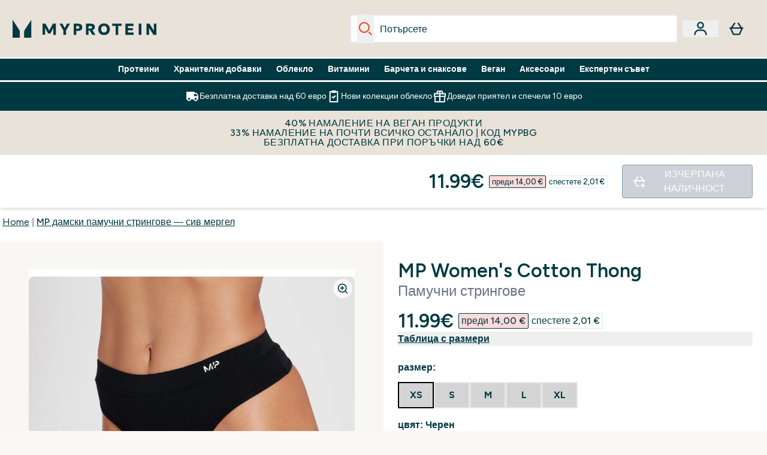

--- FILE ---
content_type: text/plain;charset=UTF-8
request_url: https://www.myprotein.bg/api/operation/ProductVariants/
body_size: -847
content:
{"data":{"product":{"sku":13149425,"variants":[{"title":"MP Women's Cotton Thong - Black - XS","sku":13149419,"inStock":false,"maxPerOrder":null,"preorderReleaseDate":"2021-06-04","images":[],"product":{"images":[{"original":"https://static.thcdn.com/productimg/original/13149417-2064911983566842.jpg","altText":null},{"original":"https://static.thcdn.com/productimg/original/13149417-6024911983622450.jpg","altText":null},{"original":"https://static.thcdn.com/productimg/original/13149417-2064911983678277.jpg","altText":null},{"original":"https://static.thcdn.com/productimg/original/13149417-1384911983730573.jpg","altText":null}],"sku":13149417},"choices":[{"optionKey":"Size","key":"XS","colour":null,"title":"XS"},{"optionKey":"Colour","key":"Black","colour":"#2D2C2F","title":"Черен"}],"price":{"price":{"currency":"EUR","amount":"11.99","displayValue":"11.99€"},"rrp":{"currency":"EUR","amount":"14.0","displayValue":"14.00€"}},"content":[{"key":"range","value":{"__typename":"ProductContentStringListValue","stringListValue":["Clothing - Soft Accessories"]}},{"key":"brand","value":{"__typename":"ProductContentStringListValue","stringListValue":["MP"]}}]},{"title":"MP Women's Cotton Thong - Black - S","sku":13149420,"inStock":false,"maxPerOrder":null,"preorderReleaseDate":"2021-06-04","images":[],"product":{"images":[{"original":"https://static.thcdn.com/productimg/original/13149417-2064911983566842.jpg","altText":null},{"original":"https://static.thcdn.com/productimg/original/13149417-6024911983622450.jpg","altText":null},{"original":"https://static.thcdn.com/productimg/original/13149417-2064911983678277.jpg","altText":null},{"original":"https://static.thcdn.com/productimg/original/13149417-1384911983730573.jpg","altText":null}],"sku":13149417},"choices":[{"optionKey":"Size","key":"S","colour":null,"title":"S"},{"optionKey":"Colour","key":"Black","colour":"#2D2C2F","title":"Черен"}],"price":{"price":{"currency":"EUR","amount":"11.99","displayValue":"11.99€"},"rrp":{"currency":"EUR","amount":"14.0","displayValue":"14.00€"}},"content":[{"key":"range","value":{"__typename":"ProductContentStringListValue","stringListValue":["Clothing - Soft Accessories"]}},{"key":"brand","value":{"__typename":"ProductContentStringListValue","stringListValue":["MP"]}}]},{"title":"MP Women's Cotton Thong - Black - M","sku":13149421,"inStock":false,"maxPerOrder":null,"preorderReleaseDate":"2021-06-04","images":[],"product":{"images":[{"original":"https://static.thcdn.com/productimg/original/13149417-2064911983566842.jpg","altText":null},{"original":"https://static.thcdn.com/productimg/original/13149417-6024911983622450.jpg","altText":null},{"original":"https://static.thcdn.com/productimg/original/13149417-2064911983678277.jpg","altText":null},{"original":"https://static.thcdn.com/productimg/original/13149417-1384911983730573.jpg","altText":null}],"sku":13149417},"choices":[{"optionKey":"Size","key":"M","colour":null,"title":"M"},{"optionKey":"Colour","key":"Black","colour":"#2D2C2F","title":"Черен"}],"price":{"price":{"currency":"EUR","amount":"11.99","displayValue":"11.99€"},"rrp":{"currency":"EUR","amount":"14.0","displayValue":"14.00€"}},"content":[{"key":"range","value":{"__typename":"ProductContentStringListValue","stringListValue":["Clothing - Soft Accessories"]}},{"key":"brand","value":{"__typename":"ProductContentStringListValue","stringListValue":["MP"]}}]},{"title":"MP Women's Cotton Thong - Black - L","sku":13149422,"inStock":false,"maxPerOrder":null,"preorderReleaseDate":"2021-06-04","images":[],"product":{"images":[{"original":"https://static.thcdn.com/productimg/original/13149417-2064911983566842.jpg","altText":null},{"original":"https://static.thcdn.com/productimg/original/13149417-6024911983622450.jpg","altText":null},{"original":"https://static.thcdn.com/productimg/original/13149417-2064911983678277.jpg","altText":null},{"original":"https://static.thcdn.com/productimg/original/13149417-1384911983730573.jpg","altText":null}],"sku":13149417},"choices":[{"optionKey":"Size","key":"L","colour":null,"title":"L"},{"optionKey":"Colour","key":"Black","colour":"#2D2C2F","title":"Черен"}],"price":{"price":{"currency":"EUR","amount":"11.99","displayValue":"11.99€"},"rrp":{"currency":"EUR","amount":"14.0","displayValue":"14.00€"}},"content":[{"key":"range","value":{"__typename":"ProductContentStringListValue","stringListValue":["Clothing - Soft Accessories"]}},{"key":"brand","value":{"__typename":"ProductContentStringListValue","stringListValue":["MP"]}}]},{"title":"MP Women's Cotton Thong - Black - XL","sku":13149423,"inStock":false,"maxPerOrder":null,"preorderReleaseDate":"2021-06-04","images":[],"product":{"images":[{"original":"https://static.thcdn.com/productimg/original/13149417-2064911983566842.jpg","altText":null},{"original":"https://static.thcdn.com/productimg/original/13149417-6024911983622450.jpg","altText":null},{"original":"https://static.thcdn.com/productimg/original/13149417-2064911983678277.jpg","altText":null},{"original":"https://static.thcdn.com/productimg/original/13149417-1384911983730573.jpg","altText":null}],"sku":13149417},"choices":[{"optionKey":"Size","key":"XL","colour":null,"title":"XL"},{"optionKey":"Colour","key":"Black","colour":"#2D2C2F","title":"Черен"}],"price":{"price":{"currency":"EUR","amount":"11.99","displayValue":"11.99€"},"rrp":{"currency":"EUR","amount":"14.0","displayValue":"14.00€"}},"content":[{"key":"range","value":{"__typename":"ProductContentStringListValue","stringListValue":["Clothing - Soft Accessories"]}},{"key":"brand","value":{"__typename":"ProductContentStringListValue","stringListValue":["MP"]}}]},{"title":"MP дамски памучни стрингове — сив мергел - XS","sku":13149427,"inStock":false,"maxPerOrder":null,"preorderReleaseDate":"2021-06-04","images":[],"product":{"images":[{"original":"https://static.thcdn.com/productimg/original/13149425-7134911983801670.jpg","altText":null},{"original":"https://static.thcdn.com/productimg/original/13149425-4074911983859750.jpg","altText":null},{"original":"https://static.thcdn.com/productimg/original/13149425-1814911983915751.jpg","altText":null},{"original":"https://static.thcdn.com/productimg/original/13149425-1494911986561241.jpg","altText":null}],"sku":13149425},"choices":[{"optionKey":"Size","key":"XS","colour":null,"title":"XS"},{"optionKey":"Colour","key":"Grey Marl","colour":"#959C99","title":"Сив марл"}],"price":{"price":{"currency":"EUR","amount":"5.99","displayValue":"5.99€"},"rrp":{"currency":"EUR","amount":"14.0","displayValue":"14.00€"}},"content":[{"key":"range","value":{"__typename":"ProductContentStringListValue","stringListValue":["Clothing - Soft Accessories"]}},{"key":"brand","value":{"__typename":"ProductContentStringListValue","stringListValue":["MP"]}}]},{"title":"MP дамски памучни стрингове — сив мергел - S","sku":13149428,"inStock":false,"maxPerOrder":null,"preorderReleaseDate":"2021-06-04","images":[],"product":{"images":[{"original":"https://static.thcdn.com/productimg/original/13149425-7134911983801670.jpg","altText":null},{"original":"https://static.thcdn.com/productimg/original/13149425-4074911983859750.jpg","altText":null},{"original":"https://static.thcdn.com/productimg/original/13149425-1814911983915751.jpg","altText":null},{"original":"https://static.thcdn.com/productimg/original/13149425-1494911986561241.jpg","altText":null}],"sku":13149425},"choices":[{"optionKey":"Size","key":"S","colour":null,"title":"S"},{"optionKey":"Colour","key":"Grey Marl","colour":"#959C99","title":"Сив марл"}],"price":{"price":{"currency":"EUR","amount":"5.99","displayValue":"5.99€"},"rrp":{"currency":"EUR","amount":"14.0","displayValue":"14.00€"}},"content":[{"key":"range","value":{"__typename":"ProductContentStringListValue","stringListValue":["Clothing - Soft Accessories"]}},{"key":"brand","value":{"__typename":"ProductContentStringListValue","stringListValue":["MP"]}}]},{"title":"MP дамски памучни стрингове — сив мергел - M","sku":13149429,"inStock":false,"maxPerOrder":null,"preorderReleaseDate":"2021-06-04","images":[],"product":{"images":[{"original":"https://static.thcdn.com/productimg/original/13149425-7134911983801670.jpg","altText":null},{"original":"https://static.thcdn.com/productimg/original/13149425-4074911983859750.jpg","altText":null},{"original":"https://static.thcdn.com/productimg/original/13149425-1814911983915751.jpg","altText":null},{"original":"https://static.thcdn.com/productimg/original/13149425-1494911986561241.jpg","altText":null}],"sku":13149425},"choices":[{"optionKey":"Size","key":"M","colour":null,"title":"M"},{"optionKey":"Colour","key":"Grey Marl","colour":"#959C99","title":"Сив марл"}],"price":{"price":{"currency":"EUR","amount":"5.99","displayValue":"5.99€"},"rrp":{"currency":"EUR","amount":"14.0","displayValue":"14.00€"}},"content":[{"key":"range","value":{"__typename":"ProductContentStringListValue","stringListValue":["Clothing - Soft Accessories"]}},{"key":"brand","value":{"__typename":"ProductContentStringListValue","stringListValue":["MP"]}}]},{"title":"MP дамски памучни стрингове — сив мергел - L","sku":13149430,"inStock":false,"maxPerOrder":null,"preorderReleaseDate":"2021-06-04","images":[],"product":{"images":[{"original":"https://static.thcdn.com/productimg/original/13149425-7134911983801670.jpg","altText":null},{"original":"https://static.thcdn.com/productimg/original/13149425-4074911983859750.jpg","altText":null},{"original":"https://static.thcdn.com/productimg/original/13149425-1814911983915751.jpg","altText":null},{"original":"https://static.thcdn.com/productimg/original/13149425-1494911986561241.jpg","altText":null}],"sku":13149425},"choices":[{"optionKey":"Size","key":"L","colour":null,"title":"L"},{"optionKey":"Colour","key":"Grey Marl","colour":"#959C99","title":"Сив марл"}],"price":{"price":{"currency":"EUR","amount":"5.99","displayValue":"5.99€"},"rrp":{"currency":"EUR","amount":"14.0","displayValue":"14.00€"}},"content":[{"key":"range","value":{"__typename":"ProductContentStringListValue","stringListValue":["Clothing - Soft Accessories"]}},{"key":"brand","value":{"__typename":"ProductContentStringListValue","stringListValue":["MP"]}}]},{"title":"MP дамски памучни стрингове — сив мергел - XL","sku":13149431,"inStock":false,"maxPerOrder":null,"preorderReleaseDate":"2021-06-04","images":[],"product":{"images":[{"original":"https://static.thcdn.com/productimg/original/13149425-7134911983801670.jpg","altText":null},{"original":"https://static.thcdn.com/productimg/original/13149425-4074911983859750.jpg","altText":null},{"original":"https://static.thcdn.com/productimg/original/13149425-1814911983915751.jpg","altText":null},{"original":"https://static.thcdn.com/productimg/original/13149425-1494911986561241.jpg","altText":null}],"sku":13149425},"choices":[{"optionKey":"Size","key":"XL","colour":null,"title":"XL"},{"optionKey":"Colour","key":"Grey Marl","colour":"#959C99","title":"Сив марл"}],"price":{"price":{"currency":"EUR","amount":"5.99","displayValue":"5.99€"},"rrp":{"currency":"EUR","amount":"14.0","displayValue":"14.00€"}},"content":[{"key":"range","value":{"__typename":"ProductContentStringListValue","stringListValue":["Clothing - Soft Accessories"]}},{"key":"brand","value":{"__typename":"ProductContentStringListValue","stringListValue":["MP"]}}]}]}},"extensions":{"ray":"wmytZvVWEfCJUJ3CULGvmA","server":"PRODUCTION-X-HQLZ2","flags":[],"experiments":{"new_plp_variant_swatch":"c|control"},"rateLimitersFiring":[{"captchaBypassAvailable":[{"type":"V2_VISIBLE","siteKey":"6Lcs1QYUAAAAAJS_m-vZsQCSv6lnqOxXUh_7BnZ1"},{"type":"V2_INVISIBLE","siteKey":"6Lf4fiMUAAAAAGRkNt_wJnf79ra2LSdFBlTL-Wcf"}],"rateLimitingBucket":"MARKETING_MATERIAL_SIGN_UP"},{"captchaBypassAvailable":[{"type":"V2_VISIBLE","siteKey":"6Lcs1QYUAAAAAJS_m-vZsQCSv6lnqOxXUh_7BnZ1"},{"type":"V2_INVISIBLE","siteKey":"6Lf4fiMUAAAAAGRkNt_wJnf79ra2LSdFBlTL-Wcf"}],"rateLimitingBucket":"REFERRAL_EMAIL"}],"surrogateControl":{"noStore":true,"maxAge":null,"swr":null,"sie":null,"scope":null}}}